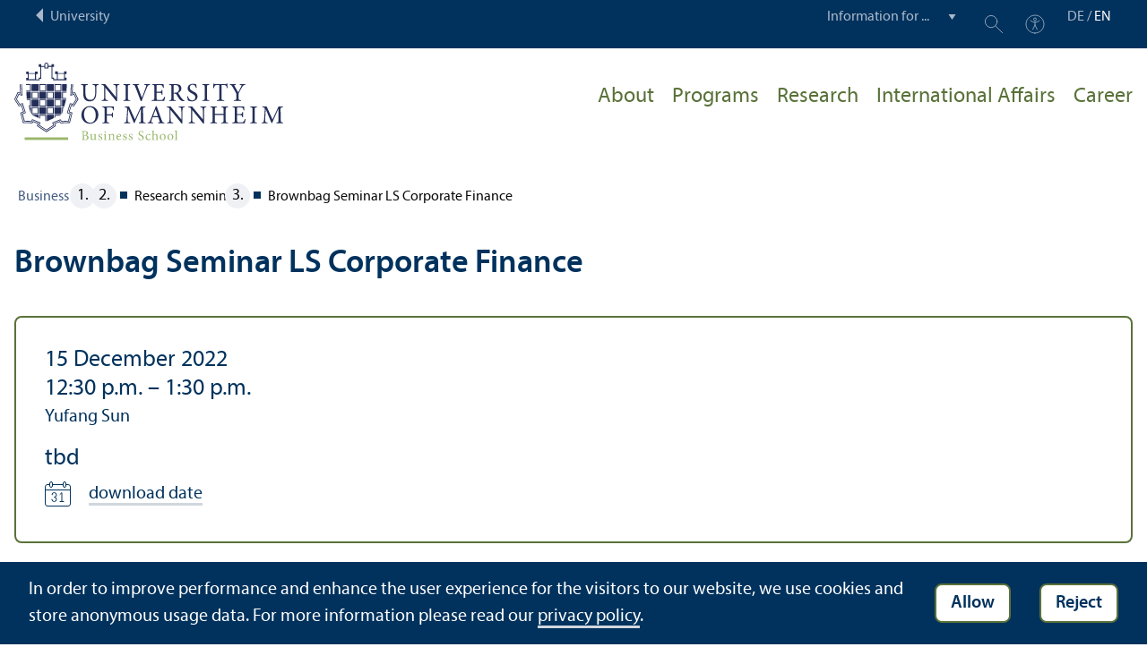

--- FILE ---
content_type: text/html; charset=utf-8
request_url: https://www.bwl.uni-mannheim.de/en/research-seminars/brownbag-seminar-ls-corporate-finance-19/
body_size: 7909
content:
<!DOCTYPE html>
<html class="no-js" lang="en">
<head>

<meta charset="utf-8">




<title>Brownbag Seminar LS Corporate Finance | Business School | University of Mannheim</title>
<meta name="generator" content="TYPO3 CMS">
<meta name="robots" content="noindex,follow">
<meta property="og:title" content="Brownbag Seminar LS Corporate Finance | ">
<meta property="og:type" content="article">
<meta property="og:url" content="https://www.bwl.uni-mannheim.de/en/research-seminars/brownbag-seminar-ls-corporate-finance-19/">
<meta name="twitter:card" content="summary">
<meta name="revisit-after" content="10 days"><link rel="stylesheet" href="/typo3temp/assets/compressed/910e5c7c99e88a767b79802168e75ba6-98e7bc80a9f958e923811cac578d32bb.1769435372.css" media="all"><link rel="stylesheet" href="/typo3temp/assets/compressed/Main.min-40d301740b5153eee9aa9558e9a8c25a.1769435372.css" media="all"><link rel="stylesheet" href="/typo3temp/assets/compressed/sprite-ff383bc87d170a9f73c8fb3050baab6d.1769435372.css" media="all"><link rel="stylesheet" href="/typo3temp/assets/compressed/maplibre-gl-4f7b603b298fbbceeb6c3f4162bc6ac9.1769435372.css" media="all"><link rel="stylesheet" href="/typo3temp/assets/compressed/app_new-a220771adfadc844010040ee20ce78bb.1769435372.css" media="all"><link rel="stylesheet" href="/typo3temp/assets/compressed/print-85729c0b3eb4add908c086af7684bb12.1769435372.css" media="print"><link rel="stylesheet" href="/typo3temp/assets/compressed/bwl-a56f1cfa0149c02a0ab0b68366076b5a.1769435378.css" media="all"><meta http-equiv="X-UA-Compatible" content="IE=edge">
      <meta name="viewport" content="width=device-width, initial-scale=1.0, minimum-scale=1.0"><link rel="icon" type="image/x-icon" href="/typo3conf/ext/uma_site/Resources/Public/Images/Favicons/favicon.ico"><link rel="icon" type="image/png" sizes="16x16" href="/typo3conf/ext/uma_site/Resources/Public/Images/Favicons/favicon-16x16.png"><link rel="icon" type="image/png" sizes="32x32" href="/typo3conf/ext/uma_site/Resources/Public/Images/Favicons/favicon-32x32.png"><link rel="apple-touch-icon" sizes="180x180" href="/typo3conf/ext/uma_site/Resources/Public/Images/Favicons/apple-touch-icon.png?v=2"><link rel="alternate" type="application/rss+xml" title="News der Fakultät BWL der Universität Mannheim" href="https://www.bwl.uni-mannheim.de/en/about/news-events/news/rss.xml"><link rel="alternate" type="application/rss+xml" title="Events der Fakultät BWL der Universität Mannheim" href="https://www.bwl.uni-mannheim.de/en/about/news-events/events/rss.xml">
<script>
  var _paq = _paq || [];
  var siteIds = [92,93];
  _paq.push(['requireConsent']);
  _paq.push(['trackPageView']);
  _paq.push(['enableLinkTracking']);
</script>


</head>
<body class="uma-faculty-site uma-site-bs new-layout" id="page-23176">


<div class="app outer-wrap">
	<div class="skip-links">
		<a href="#main-navigation" class="skip-link skip-link-autofocus">
			Skip to main navigation
		</a>
		<a href="#page-content" class="skip-link skip-link-autofocus-heading">
			Skip to page content
		</a>
		<a href="#page-footer" class="skip-link skip-link-autofocus">
			Skip to footer
		</a>
	</div>
	
	<div class="metanav-bar expanded align-center">
			<div class="metanav-wrapper max-width-1440">
				<div class="metanav-container">
					<div class="column large-6">
						
								<span class="metanav-menu"><a href="https://www.uni-mannheim.de/en/"><span class="desktop back-to-uma">University</span><span class="mobile back-to-uma">University</span></a></span>
							
					</div>
					<div class="column large-10 show-for-large">
						<div class="metanav">
							<div class="metanav-item metanav-quicklinks"><label class="hide" for="quicklinks">Information for ...</label><select id="quicklinks" class="quicklinks"><option value="">Information for ...</option><option value="https://www.uni-mannheim.de/en/academics/before-your-studies/">Prospective Students</option><option value="https://www.uni-mannheim.de/en/academics/during-your-studies/first-year-students/">First-Year Students</option><option value="https://www.uni-mannheim.de/en/academics/during-your-studies/">Students</option><option value="https://www.uni-mannheim.de/en/about/teaching/">Teachers</option><option value="https://www.uni-mannheim.de/en/research/">Researchers</option><option value="https://intranet.uni-mannheim.de">Employees</option><option value="https://www.uni-mannheim.de/en/academics/after-your-studies/alumni/">Alumni</option><option value="https://www.uni-mannheim.de/en/newsroom/media-relations/">Journalists</option></select></div><div class="metanav-item metanav-search"><a href="https://www.uni-mannheim.de/en/search/" class="search-link" data-open="search-modal"><svg class="svg-icon-search-small-dims"><title>Search</title><use xlink:href="/typo3conf/ext/uma_site/Resources/Public/Icons/sprite.svg#icon-search-small"></use></svg></a><div class="reveal search-modal" id="search-modal" data-reveal><div class="uma-search">
	
	<div class="tx_solr">
	<div class="tx-solr-search-form tx-solr-search-form-layout-1" id="tx-solr-search-form-pi-results">
	
	<form action="https://www.uni-mannheim.de/en/search/" method="get" accept-charset="utf-8" class="uma-search-form">
		<input type="text" id="tx-solr-q" class="tx-solr-q js-solr-q" name="q" value="" placeholder="Search term" aria-label="Search term">
		<input type="submit" value="Show results">
	</form>
	</div>
	</div>

</div>
<button class="close-button" data-close aria-label="Schließen" type="button"><span aria-hidden="true">×</span></button></div></div><div class="metanav-item metanav-accessibility"><a href="https://www.uni-mannheim.de/en/digital-accessibility/"><svg class="svg-icon-accessibility-dims"><title>Accessibility</title><use xlink:href="/typo3conf/ext/uma_site/Resources/Public/Icons/sprite.svg#icon-accessibility"></use></svg></a></div>
							<div class="language-selector">
								<a href="/forschungsseminare/brownbag-seminar-ls-corporate-finance-19/" lang="de" xml:lang="de" target="">DE</a> / <a href="/en/research-seminars/brownbag-seminar-ls-corporate-finance-19/" class="active" lang="en" xml:lang="en">EN</a>
							</div>
						</div>
					</div>
				</div>
			</div>
	</div>
	
	<div class="inner-wrap">
		<div class="site-container  faculty-container">
			

<header class="uma-header has-metanav-bar">

	<div class="main-menu max-width-1440">
		<div class="row align-bottom expanded align-center uma-header-elements">
			
			<div class="column small-8 medium-4">
				<div class="uma-header-left">
					<a href="/en/" class="logo-link"><img src="/typo3conf/ext/uma_site/Resources/Public/Images/Icons/logo-fakultaet-bwl-en.svg" width="462" height="133" alt="Logo University of Mannheim - Business School"></a>
				</div>
			</div>
			<div class="column small-8 medium-12 uma-header-right">
				
				
					




    
    

    
    

    
    
        
                
            
    

	
<nav id="main-navigation" class="globalnav-container row expanded align-right show-for-large" data-root-page="19"><ul class="level1"><li class="has-subpages" data-doktype="1" data-shortcut="0" data-url=""><a href="/en/about/">About</a><ul class="level2 vertical menu accordion-menu" data-accordion-menu data-submenu-toggle="true"><li class="has-subpages" data-doktype="1" data-shortcut="0" data-url=""><a href="/en/about/about/"><span>About the Business School</span></a><ul class="level3 vertical menu nested"><li data-doktype="1" data-shortcut="0" data-url=""><a href="/en/about/about/mission/"><span>Mission, Vision and Values</span></a></li><li data-doktype="1" data-shortcut="19" data-url=""><a href="/en/about/about/rankings/"><span>Rankings</span></a></li><li class="has-subpages" data-doktype="1" data-shortcut="0" data-url=""><a href="/en/about/about/management/"><span>Members of the Board</span></a><ul class="level4 vertical menu nested"><li data-doktype="1" data-shortcut="0" data-url=""><a href="/en/about/about/management/dean/"><span>Dean</span></a></li><li data-doktype="1" data-shortcut="0" data-url=""><a href="/en/about/about/management/managing-director/"><span>Managing Director</span></a></li></ul></li><li data-doktype="1" data-shortcut="0" data-url=""><a href="/en/about/about/staff-directory/"><span>Staff Directory</span></a></li></ul></li><li class="has-subpages" data-doktype="1" data-shortcut="0" data-url=""><a href="/en/about/areas-and-chairs/"><span>Areas and Chairs</span></a><ul class="level3 vertical menu nested"><li data-doktype="1" data-shortcut="0" data-url=""><a href="/en/about/areas-and-chairs/faculty-profile/"><span>Faculty Profile</span></a></li></ul></li><li class="has-subpages" data-doktype="1" data-shortcut="0" data-url=""><a href="/en/about/quality/"><span>Quality</span></a><ul class="level3 vertical menu nested"><li data-doktype="1" data-shortcut="0" data-url=""><a href="/en/about/quality/accreditation/"><span>Accreditation</span></a></li><li data-doktype="1" data-shortcut="0" data-url=""><a href="/en/about/quality/assurance-of-learning/"><span>Assurance of Learning</span></a></li><li data-doktype="1" data-shortcut="0" data-url=""><a href="/en/about/quality/evaluation/"><span>Evaluation</span></a></li></ul></li><li data-doktype="1" data-shortcut="0" data-url=""><a href="/en/about/job-offers/"><span>Job Offers</span></a></li><li class="has-subpages" data-doktype="1" data-shortcut="0" data-url=""><a href="/en/about/news-events/"><span>Business School Press & Newsroom</span></a><ul class="level3 vertical menu nested"><li data-doktype="1" data-shortcut="0" data-url=""><a href="/en/about/news-events/news/"><span>Newsarchive Business School</span></a></li><li data-doktype="1" data-shortcut="0" data-url=""><a href="/en/about/news-events/events/"><span>All Business School Events</span></a></li><li data-doktype="1" data-shortcut="0" data-url=""><a href="/en/about/news-events/press-information-and-press-photos/"><span>Press Information and Press Photos</span></a></li><li data-doktype="1" data-shortcut="0" data-url=""><a href="/en/about/news-events/newsletter/"><span>Newsletter</span></a></li><li data-doktype="4" data-shortcut="27752" data-url=""><a href="/en/blog/"><span>Blog</span></a></li></ul></li><li data-doktype="1" data-shortcut="0" data-url=""><a href="/en/about/equality-family/"><span>Gender Equality & Family-Friendliness</span></a></li><li data-doktype="3" data-shortcut="6965" data-url="https://www.bwl.uni-mannheim.de/en/internal/"><a href="https://www.bwl.uni-mannheim.de/en/internal/"><span>Download area</span></a></li><li data-doktype="1" data-shortcut="0" data-url=""><a href="/en/about/sustainable-impact-contest/"><span>Sustainable Impact Contest</span></a></li></ul></li><li class="has-subpages" data-doktype="1" data-shortcut="0" data-url=""><a href="/en/programs/">Programs</a><ul class="level2 vertical menu accordion-menu" data-accordion-menu data-submenu-toggle="true"><li class="has-subpages" data-doktype="1" data-shortcut="0" data-url=""><a href="/en/programs/bachelor/" class="has-no-content"><span>Bachelor's Programs</span></a><ul class="level3 vertical menu nested"><li class="has-subpages" data-doktype="1" data-shortcut="0" data-url=""><a href="/en/programs/bachelor/bachelor-in-business-administration-1/"><span>Bachelor in Business Administration</span></a></li><li data-doktype="1" data-shortcut="0" data-url=""><a href="/en/programs/bachelor/bachelor-in-economic-and-business-education/"><span>Bachelor in Economic and Business Education</span></a></li></ul></li><li class="has-subpages" data-doktype="1" data-shortcut="0" data-url=""><a href="/en/programs/doctoral-programs/"><span>Doctoral Programs</span></a><ul class="level3 vertical menu nested"><li data-doktype="3" data-shortcut="0" data-url="https://www.uni-mannheim.de/gess/programs/cdsb/cdsb-programs/"><a href="https://www.uni-mannheim.de/gess/programs/cdsb/cdsb-programs/" target="https://www.uni-mannheim.de/gess/programs/cdsb/cdsb-programs/"><span>Doctorate at the CDSB</span></a></li><li data-doktype="1" data-shortcut="0" data-url=""><a href="/en/programs/doctoral-programs/doctorate-at-a-chair/"><span>Doctorate at a chair</span></a></li><li data-doktype="1" data-shortcut="0" data-url=""><a href="/en/programs/doctoral-programs/academic-placements/"><span>Academic Placements</span></a></li><li data-doktype="1" data-shortcut="0" data-url=""><a href="/en/programs/doctoral-programs/non-academic-placements/"><span>Non-Academic Placements</span></a></li></ul></li><li data-doktype="3" data-shortcut="0" data-url="https://www.bwl.uni-mannheim.de/en/bwlpool/computer-pool/"><a href="https://www.bwl.uni-mannheim.de/en/bwlpool/computer-pool/" target="_blank"><span>BWL.POOL</span></a></li><li data-doktype="1" data-shortcut="0" data-url=""><a href="/en/programs/foreign-languages/"><span>Foreign Languages in our Programs</span></a></li><li class="has-subpages" data-doktype="1" data-shortcut="0" data-url=""><a href="/en/programs/master/" class="has-no-content"><span>Master's Programs</span></a><ul class="level3 vertical menu nested"><li class="has-subpages" data-doktype="1" data-shortcut="0" data-url=""><a href="/en/programs/master/mmm/"><span>Mannheim Master in Management</span></a><ul class="level4 vertical menu nested"><li data-doktype="1" data-shortcut="0" data-url=""><a href="/en/programs/master/mmm/application-information/"><span>Application information</span></a></li><li data-doktype="1" data-shortcut="0" data-url=""><a href="/en/programs/master/mmm/information-for-students/"><span>Information for Students</span></a></li></ul></li><li class="has-subpages" data-doktype="1" data-shortcut="0" data-url=""><a href="/en/programs/master/mmfact/"><span>Mannheim Master in Finance, Accounting and Taxation</span></a><ul class="level4 vertical menu nested"><li data-doktype="1" data-shortcut="0" data-url=""><a href="/en/programs/master/mmfact/information-for-students/"><span>Information for students</span></a></li><li data-doktype="1" data-shortcut="0" data-url=""><a href="/en/programs/master/mmfact/application-information-mmfact/"><span>Application Information MMFACT</span></a></li></ul></li><li class="has-subpages" data-doktype="1" data-shortcut="0" data-url=""><a href="/en/programs/master/mmoscm/"><span>Mannheim Master in Operations and Supply Chain Management</span></a><ul class="level4 vertical menu nested"><li data-doktype="1" data-shortcut="0" data-url=""><a href="/en/programs/master/mmoscm/information-for-students/"><span>Information for Students</span></a></li><li data-doktype="1" data-shortcut="0" data-url=""><a href="/en/programs/master/mmoscm/application-information-mmoscm/"><span>Application Information MMOSCM</span></a></li></ul></li><li data-doktype="1" data-shortcut="0" data-url=""><a href="/en/programs/master/economic-and-business-education/"><span>Master in Economic and Business Education</span></a></li></ul></li><li class="has-subpages" data-doktype="1" data-shortcut="0" data-url=""><a href="/en/programs/examination-committees/" class="has-no-content"><span>Examination Committees</span></a><ul class="level3 vertical menu nested"><li class="has-subpages" data-doktype="1" data-shortcut="0" data-url=""><a href="/en/programs/examination-committees/business-administration/"><span>Business Administration</span></a><ul class="level4 vertical menu nested"><li data-doktype="1" data-shortcut="0" data-url=""><a href="/en/programs/examination-committees/business-administration/appointments/"><span>Appointment for an online consultation</span></a></li></ul></li><li data-doktype="1" data-shortcut="0" data-url=""><a href="/en/programs/examination-committees/economic-and-business-education/"><span>Economic & Business Education</span></a></li></ul></li><li data-doktype="1" data-shortcut="0" data-url=""><a href="/en/programs/letters-of-recommendation/"><span>Letters of Recommendation</span></a></li><li data-doktype="1" data-shortcut="0" data-url=""><a href="/en/programs/campus-life/"><span>Campus Life</span></a></li><li class="has-subpages" data-doktype="1" data-shortcut="0" data-url=""><a href="/en/programs/first-year-students/"><span>First-Year Students</span></a><ul class="level3 vertical menu nested"><li data-doktype="1" data-shortcut="0" data-url=""><a href="/en/programs/first-year-students/bachelor-in-economic-and-business-education/"><span>Bachelor in Economic and Business Education</span></a></li><li data-doktype="4" data-shortcut="33372" data-url=""><a href="/en/programs/master/mmm/information-for-students/"><span></span></a></li><li data-doktype="1" data-shortcut="0" data-url=""><a href="/en/programs/first-year-students/master-in-economic-and-business-education/"><span>Master in Economic and Business Education</span></a></li></ul></li><li data-doktype="1" data-shortcut="0" data-url=""><a href="/en/programs/management-education/"><span>Management Education</span></a></li><li data-doktype="1" data-shortcut="0" data-url=""><a href="/en/programs/graduation-ceremonies/"><span>Graduation Ceremonies</span></a></li><li class="has-subpages" data-doktype="1" data-shortcut="0" data-url=""><a href="/en/programs/opportunities-for-excellence/"><span>Opportunities for Excellence</span></a><ul class="level3 vertical menu nested"><li data-doktype="1" data-shortcut="0" data-url=""><a href="/en/studium/exzellenzfoerderung/deans-list-1/"><span>Dean's List</span></a></li><li data-doktype="1" data-shortcut="0" data-url=""><a href="/en/programs/opportunities-for-excellence/honors-program/"><span>Honors Program</span></a></li></ul></li><li data-doktype="1" data-shortcut="0" data-url=""><a href="/en/programs/organising-your-studies/"><span>Organising Your Studies</span></a></li></ul></li><li class="has-subpages" data-doktype="1" data-shortcut="0" data-url=""><a href="/en/research/">Research</a><ul class="level2 vertical menu accordion-menu" data-accordion-menu data-submenu-toggle="true"><li data-doktype="1" data-shortcut="0" data-url=""><a href="/en/research/practice/"><span>Research in practice</span></a></li><li data-doktype="1" data-shortcut="0" data-url=""><a href="/en/research/focus/"><span>Research focuses of the chairs</span></a></li><li data-doktype="3" data-shortcut="0" data-url="https://www.bwl.uni-mannheim.de/en/research-seminars/"><a href="https://www.bwl.uni-mannheim.de/en/research-seminars/"><span>Research Seminars</span></a></li><li data-doktype="1" data-shortcut="0" data-url=""><a href="/en/research/centers-institutions-affiliates-and-partners/"><span>Centers, Institutions, Affiliates and Partners</span></a></li><li data-doktype="1" data-shortcut="0" data-url=""><a href="/en/research/top-publications/"><span>Top Publications</span></a></li></ul></li><li class="has-subpages" data-doktype="1" data-shortcut="0" data-url=""><a href="/en/international/">International Affairs</a><ul class="level2 vertical menu accordion-menu" data-accordion-menu data-submenu-toggle="true"><li class="has-subpages" data-doktype="1" data-shortcut="0" data-url=""><a href="/en/international/incomings/"><span>Study in Mannheim – Incomings</span></a><ul class="level3 vertical menu nested"><li data-doktype="1" data-shortcut="0" data-url=""><a href="/en/internationales/incomings/exchangestories-1/"><span>#ExchangeStories</span></a></li></ul></li><li class="has-subpages" data-doktype="1" data-shortcut="0" data-url=""><a href="/en/international/outgoings/"><span>Study abroad – Outgoings</span></a><ul class="level3 vertical menu nested"><li data-doktype="1" data-shortcut="0" data-url=""><a href="/en/international/outgoings/bachelor-in-business-administration/"><span>Bachelor in Business Administration</span></a></li><li data-doktype="1" data-shortcut="0" data-url=""><a href="/en/international/outgoings/bachelor-in-economic-and-business-education/"><span>Bachelor in Economic and Business Education</span></a></li><li data-doktype="1" data-shortcut="0" data-url=""><a href="/en/international/outgoings/mmm/"><span>Mannheim Master in Management</span></a></li><li data-doktype="1" data-shortcut="0" data-url=""><a href="/en/international/outgoings/master-in-economic-and-business-education/"><span>Master in Economic and Business Education</span></a></li></ul></li><li data-doktype="1" data-shortcut="0" data-url=""><a href="/en/international/partners/"><span>Our Partner Schools</span></a></li><li data-doktype="1" data-shortcut="0" data-url=""><a href="/en/international/summer-school-study-trips/"><span>Summer School & Study Trips</span></a></li><li data-doktype="1" data-shortcut="0" data-url=""><a href="/en/international/ibea/"><span>IBEA Study Option within the Bachelor in Business Adminis</span></a></li><li data-doktype="1" data-shortcut="0" data-url=""><a href="/en/international/future-leaders/"><span>Future Leaders Double Degree</span></a></li><li data-doktype="1" data-shortcut="0" data-url=""><a href="/en/international/mmm/"><span>MMM Double Degrees</span></a></li><li data-doktype="1" data-shortcut="0" data-url=""><a href="/en/international/bachelor-to-master-program-b2m/"><span>Bachelor-to-Master-Program – B2M</span></a></li><li data-doktype="1" data-shortcut="0" data-url=""><a href="/en/international/global-innovation-challenge/"><span>Global Innovation Challenge</span></a></li><li data-doktype="1" data-shortcut="0" data-url=""><a href="/en/international/european-management-track/"><span>European Management Track</span></a></li><li class="has-subpages" data-doktype="1" data-shortcut="0" data-url=""><a href="/en/international/engageeu/"><span>ENGAGE.EU</span></a><ul class="level3 vertical menu nested"><li data-doktype="1" data-shortcut="0" data-url=""><a href="/en/internationales/engageeu/global-sustainability-management-in-the-mmm/"><span>Global Sustainability Management in the MMM</span></a></li></ul></li><li data-doktype="1" data-shortcut="0" data-url=""><a href="/en/international/news-and-events/"><span>News and Events</span></a></li></ul></li><li class="has-subpages" data-doktype="1" data-shortcut="41970" data-url=""><a href="/en/career/">Career</a><ul class="level2 vertical menu accordion-menu" data-accordion-menu data-submenu-toggle="true"><li class="has-subpages" data-doktype="1" data-shortcut="0" data-url=""><a href="/en/career/offers-for-students/" class="has-no-content"><span>Offers for students</span></a><ul class="level3 vertical menu nested"><li data-doktype="1" data-shortcut="0" data-url=""><a href="/en/career/offers-for-students/company-days-business-school/"><span>Company Days @Business School</span></a></li><li data-doktype="4" data-shortcut="30674" data-url=""><a href="/en/gap-year/"><span>Gap Year</span></a></li></ul></li><li data-doktype="3" data-shortcut="0" data-url="https://www.mannheim-business-school.com/en/corporate-partners/partner-der-mannheimer-bwl/"><a href="https://www.mannheim-business-school.com/en/corporate-partners/partner-der-mannheimer-bwl/"><span>Association “Partner der Mannheimer Betriebswirtschaftslehre e.&nbsp;V.”</span></a></li><li data-doktype="3" data-shortcut="0" data-url="https://www.mannheim-business-school.com/en/service/jobboard/"><a href="https://www.mannheim-business-school.com/en/service/jobboard/" target="_blank"><span>Jobboard for students</span></a></li></ul></li></ul></nav>



				
				<div class="row align-right align-middle hide-for-large">
					<button class="modal-button hide-for-large" data-open="header-modal">
						<span class="hide">Menu</span>
						<svg class="svg-icon-burger-dims"><use xlink:href="/typo3conf/ext/uma_site/Resources/Public/Icons/sprite.svg#icon-burger"></use></svg>
					</button>
				</div>
				<div class="reveal full faculty-modal" id="header-modal" data-reveal>
					<button class="close-button" data-close aria-label="Close modal" type="button">
						<span aria-hidden="true">×</span>
					</button>
				</div>
			</div>
		</div>
	</div>
</header>

			
			
	
	<main class="uma-global-content align-center no-header-image">
		
		
			<nav class="ce max-width-1440 uma-breadcrumb show-for-medium" aria-label="Breadcrumb">
				





	<ol class="breadcrumbs"><li class="active "><a href="/en/" title="Business School" class="active ">Business School</a>
									
							
					
			</li><li class="active current ">
				
						
								Research seminars
							
					
			</li><li>Brownbag Seminar LS Corporate Finance</li></ol>


			</nav>
		
		<!--TYPO3SEARCH_begin-->
		<div id="page-content" class="page-content">
			<div class="ce max-width-1440 content-type-layout- content-type-news_newsdetail" id="c259828"><div class="localized-uid" id="c259829"></div><div class="news news-single"><div class="article is-event" itemscope="itemscope" itemtype="http://schema.org/Article"><header><h1 itemprop="headline">Brownbag Seminar LS Corporate Finance</h1></header><div class="teaser "><div class="teaser-content"><div class="news-list-date"><h4><time datetime="2022-12-15">
                                        15 December 2022
                                    </time></h4><h4><time datetime="12:30">
                                        12:30&nbsp;p.m.
                                        
                                    </time>
                                    
                                        – <time datetime="13:30">
                                        1:30&nbsp;p.m.
                                        
                                    </time></h4>
                                
                                
                                        Yufang Sun
                                    
                            </div><div class="location-info"><h4>tbd</h4></div>







<div class="cal-download"><svg class="svg-icon-cal-dims"><use xlink:href="/typo3conf/ext/uma_site/Resources/Public/Icons/sprite.svg#icon-cal"></use></svg><a href="/en/research-seminars.ics?tx_umasite_ics%5Baction%5D=ics&tx_umasite_ics%5Bcontroller%5D=Page&tx_umasite_ics%5Bnews%5D=17617&cHash=16bf0d8628250ee9905a337fd3552a2f">download date
                                </a></div></div></div><div class="ce-textpic ce-right ce-intext"><div class="ce-gallery" data-ce-columns="1" data-ce-images="1"><div class="ce-row"><div class="ce-column"><figure class="image"></figure></div></div></div><div class="ce-bodytext"><div class="news-text-wrap" itemprop="articleBody"><p>Title “Streaking Star in the Mutual Fund Industry: Perception of Team vs. Individual Performance”</p></div></div><div class="news-image-gallery"></div><a class="button" href="javascript:history.back();">Back</a></div></div></div>


		</div>
		<!--TYPO3SEARCH_end-->
	
	

		</div>
		





<footer id="page-footer" class="uma-footer uma-footer-new has-metafooter">
	
		<div class="metafooter-wrapper max-width-1440">
			<div class="metafooter">
				<div class="metafooter-inner row">
					<div class="uma-faculty-address-card row"><!-- TYPO3SEARCH_end --><div class="column small-16 medium-8 large-4 uma-address-picture small-order-2 large-order-1"><div class="uma-address-image"><img alt="Dean's Office Business Administration Exterior view" loading="lazy" src="/media/_processed_/1/f/csm_Dekanat1_Xenia_Muensterkoetter_da82739359.jpg" width="360" height="360"><div class="image-copyright image-copyright-top">Credit: Xenia Münsterkötter</div></div></div><div class="column small-16 medium-8 large-4 uma-address-map small-order-3 large-order-2"><div id="uma-map158" class="uma-map" data-uid="158"><div class="uma-map-marker" data-latitude="49.482591" data-longitude="8.465886" data-address="L 5, 5, 68161 Mannheim"><b>Dean's Office | Business School</b><br><a class="uma-map-directions" href="https://www.google.com/maps/dir/?api=1&destination=L+5,+5,+Mannheim" target="_blank">Directions on Google Maps</a></div></div></div><!-- TYPO3SEARCH_begin --><div class="column small-16 large-8 standard-text small-order-1 large-order-3"><div class="uma-address-name"><h4>Dean's Office | Business School</h4></div><div class="uma-address-street-address">
    University of Mannheim<br>
    
        Business School<br>
    
    
        L 5, 5<br>
    
    
    
        68161 Mannheim
    
    
    
</div><div class="uma-address-contact"><strong>Phone:</strong> <a href="tel:+496211811467">+49 621 181-1467</a><br><strong>E-mail: </strong><a href="#" data-mailto-token="nbjmup+tuvejfojogp/cxmAvoj.nbooifjn/ef" data-mailto-vector="1">studieninfo.bwl<span class="commat"></span><span style="display:none">mail-</span>uni-mannheim&#46;de</a><br><strong>Web: </strong><a href="http://www.bwl.uni-mannheim.de" target="_blank">www.bwl.uni-mannheim.de</a></div><div class="uma-address-consultation"><span class="consultation-heading"><strong>Opening hours:</strong><br>We are available on Mondays, Tuesdays and Wednesdays from 8&nbsp;a.m. until 12&nbsp;p.m. by phone and in L5,5. <br>
Please contact staff in room 003 or 004 (ground floor) first.
        </span></div></div><div class="column small-16 large-8 small-only-padding-bottom footer-nav-flat uma-address-footer-nav small-order-4"><div class="uma-address-footer-nav-inner"><ul><li><a href="/en/visit/">Visit</a></li><li><a href="/en/about/news-events/press-information-and-press-photos/">Press</a></li><li><a href="/en/contact-us/">Contact us</a></li><li><a href="/en/about/news-events/newsletter/">Newsletter</a></li></ul></div><div class="uma-address-footer-accreditation"><div class="accreditation-logos"><div class="accreditation-logo"><a href="/en/about/quality/accreditation/" target="_blank"><img class="image" alt="Accredited by AACSB, EQUIS, AMBA" src="/media/Fakultaeten/bwl/Bilder/Logos/bwl-akkreditierung-logos-2024.png" width="1890" height="306"></a></div></div></div></div><div class="column small-16 large-8 uma-address-social-icons small-order-5"><div class="social-icons"><a href="https://www.facebook.com/University.of.Mannheim.Business.School" target="_blank"><div class="icon-facebook"><span class="svg-icon"><svg role="img" class="svg-icon-social-facebook-dims" aria-labelledby="icon-facebook-title"><title id="icon-facebook-title">Facebook Page</title><use xlink:href="/typo3conf/ext/uma_site/Resources/Public/Icons/sprite.svg#icon-social-facebook"></use></svg></span></div></a><a href="https://www.instagram.com/bsunimannheim" target="_blank"><div class="icon-instagram"><span class="svg-icon"><svg role="img" class="svg-icon-social-instagram-dims" aria-labelledby="icon-instagram-title"><title id="icon-instagram-title">Instagram Page</title><use xlink:href="/typo3conf/ext/uma_site/Resources/Public/Icons/sprite.svg#icon-social-instagram"></use></svg></span></div></a><a href="https://de.linkedin.com/company/bsuofmannheim" target="_blank"><div class="icon-linkedin"><span class="svg-icon"><svg role="img" class="svg-icon-social-linkedin-dims" aria-labelledby="icon-linkedin-title"><title id="icon-linkedin-title">Linkedin Page</title><use xlink:href="/typo3conf/ext/uma_site/Resources/Public/Icons/sprite.svg#icon-social-linkedin"></use></svg></span></div></a><a href="https://www.youtube.com/channel/UCi3LNHwzbor45SA2W5UEbmw" target="_blank"><div class="icon-youtube"><span class="svg-icon"><svg role="img" class="svg-icon-social-youtube-dims" aria-labelledby="icon-youtube-title"><title id="icon-youtube-title">YouTube Page</title><use xlink:href="/typo3conf/ext/uma_site/Resources/Public/Icons/sprite.svg#icon-social-youtube"></use></svg></span></div></a></div></div></div>


				</div>
			</div>
		</div>
	
	<div class="main-footer max-width-1440">
		<div class="main-footer-inner">
			
			<div class="main-footer-navigation row">
				<div class="column small-16 large-4 footer-logo-wrapper">
					<svg class="footer-logo svg-signet-universitaet-mannheim-en-dims"><title>Seal of the University of Mannheim: In omnibus veritas</title><use xlink:href="/typo3conf/ext/uma_site/Resources/Public/Icons/sprite.svg#signet-universitaet-mannheim-en"></use></svg>
				</div>
				
						<div class="column small-16 medium-8 large-4 footer-nav">
							<h4><a data-toggle="footer-einrichtungen"><span class="status hide-for-large">+</span>Go directly to ...</a></h4><ul id="footer-einrichtungen" class="show-for-large" data-toggler=".expanded"><li><a href="https://portal2.uni-mannheim.de" target="_blank" rel="noreferrer">Portal²</a></li><li><a href="https://www.bib.uni-mannheim.de/en/">Mannheim University Library</a></li><li><a href="https://www.uni-mannheim.de/en/it/">University IT</a></li><li><a href="https://www.uni-mannheim.de/en/about/working-at-the-university-of-mannheim/employment-opportunities/">Employment Opportunities</a></li></ul><div class="hide-for-large">
								<h4><a data-toggle="footer-engagement-mobile"><span class="status hide-for-large">+</span>Getting Involved</a></h4><ul id="footer-engagement-mobile" class="show-for-large" data-toggler=".expanded"><li><a href="https://www.uni-mannheim.de/en/foundation/">University of Mannheim Foundation</a></li><li><a href="https://www.uni-mannheim.de/en/freunde-der-universitaet-mannheim/">Freunde Universität Mannheim</a></li><li><a href="https://www.absolventum.de/" target="_blank" rel="noreferrer">Absolventum Mannheim</a></li><li><a href="https://www.uni-mannheim.de/stipendien/" target="_blank">Scholarships</a></li></ul></div>
						</div>
						<div class="column small-16 medium-8 large-4 forum">
							<div class="inner rounded-border"><div><div><h4><a href="https://www.uni-mannheim.de/en/newsroom/forum/">FORUM</a></h4><a href="https://www.uni-mannheim.de/en/newsroom/forum/">The University of Mannheim's magazine</a></div><a href="https://www.uni-mannheim.de/en/newsroom/forum/"><img src="/media/_processed_/7/e/csm_Titelbild_FORUM_2_2025_9a48565963.png" width="120" height="161" alt="FORUM cover image"></a></div></div>
						</div>
						<div class="column small-16 medium-8 large-4 footer-nav show-for-large">
							<h4><a data-toggle="footer-engagement"><span class="status hide-for-large">+</span>Getting Involved</a></h4><ul id="footer-engagement" class="show-for-large" data-toggler=".expanded"><li><a href="https://www.uni-mannheim.de/en/foundation/">University of Mannheim Foundation</a></li><li><a href="https://www.uni-mannheim.de/en/freunde-der-universitaet-mannheim/">Freunde Universität Mannheim</a></li><li><a href="https://www.absolventum.de/" target="_blank" rel="noreferrer">Absolventum Mannheim</a></li><li><a href="https://www.uni-mannheim.de/stipendien/" target="_blank">Scholarships</a></li></ul></div>
					
			</div>
			
			<div class="main-footer-legal-info row align-middle align-justify medium-text-center">
				<div class="column small-16 small-only-padding-bottom large-12 footer-nav footer-nav-flat"><ul><li><a href="https://www.uni-mannheim.de/en/about-this-site/" target="_blank">About this Site</a></li><li><a href="https://www.uni-mannheim.de/en/data-protection-declaration/" target="_blank">Privacy Policy</a></li><li><a href="/en/sitemap/">Sitemap</a></li></ul></div>
				
			</div>
		</div>
	</div>
</footer>

	</main></div>
</div>
<div id="scroll-to-top"><svg><use xlink:href="/typo3conf/ext/uma_site/Resources/Public/Icons/sprite.svg#arrow-rounded-up"></use></svg></div>



<div class="banner-wrapper bottom initial-hide cookie-notice">
    <div class="banner">
        <div class="banner-inner max-width-1440">
            <div class="banner-message"> In order to improve performance and enhance the user experience for the visitors to our website, we use cookies and store anonymous usage data. For more information please read our <a href="https://www.uni-mannheim.de/en/data-protection-declaration/" target="_blank">privacy policy</a>.</div>
            <div class="button cookie-accept">Allow</div>
            <div class="button cookie-reject">Reject</div>
        </div>
    </div>
</div>
<div class="cookie-controls hide">
    <div class="cookie-status cookie-status-accepted">
        <p>Tracking cookies are currently allowed.</p>
        <div class="cookie-reject cookie-button button">Do not allow tracking cookies</div>
    </div>
    <div class="cookie-status cookie-status-rejected">
        <p>Tracking cookies are currently not allowed.</p>
        <div class="cookie-accept cookie-button button">Allow tracking cookies</div>
    </div>
</div>












<script src="/_assets/57a23904394be66b23e1207477f1abce/Vendor/maplibre-gl/js/maplibre-gl.1753276625.js"></script>
<script src="/_assets/57a23904394be66b23e1207477f1abce/JavaScripts/app.1769434862.js"></script>

<script src="/_assets/f038457a108ded7ca0b077b63bfae195/JavaScript/Validation.min.1763116823.js"></script>
<script src="/_assets/f038457a108ded7ca0b077b63bfae195/JavaScript/Femanager.min.1763116823.js"></script>




</div></body>
</html>